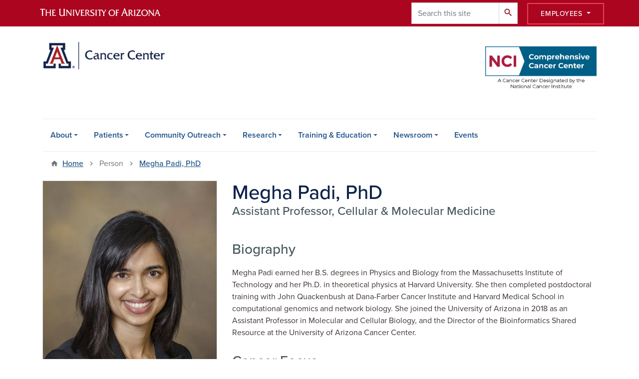

--- FILE ---
content_type: text/html; charset=UTF-8
request_url: https://cancercenter.arizona.edu/person/megha-padi-phd
body_size: 15142
content:
<!DOCTYPE html>
<html lang="en" dir="ltr" prefix="og: https://ogp.me/ns#" class="sticky-footer">
  <head>
    <meta charset="utf-8" />
<link rel="shortlink" href="https://cancercenter.arizona.edu/" />
<meta property="og:site_name" content="Cancer Center" />
<meta property="og:type" content="profile" />
<meta property="og:url" content="https://cancercenter.arizona.edu/person/megha-padi-phd" />
<meta property="og:title" content="Megha Padi, PhD" />
<meta property="og:image" content="https://cancercenter.arizona.edu/sites/default/files/2023-09/Padi-Megha-11.jpg" />
<meta property="profile:first_name" content="Megha" />
<meta property="profile:last_name" content="Padi" />
<meta name="twitter:card" content="summary" />
<meta name="Generator" content="Arizona Quickstart (https://quickstart.arizona.edu)" />
<meta name="MobileOptimized" content="width" />
<meta name="HandheldFriendly" content="true" />
<meta name="viewport" content="width=device-width, initial-scale=1, shrink-to-fit=no" />
<script type="application/ld+json">{
    "@context": "https://schema.org",
    "@graph": [
        {
            "@type": "CollegeOrUniversity",
            "parentOrganization": {
                "@type": "EducationalOrganization",
                "@id": "https://www.arizona.edu/",
                "name": "University of Arizona",
                "url": "https://www.arizona.edu/",
                "sameAs": [
                    "https://www.facebook.com/uarizona",
                    "https://x.com/uarizona",
                    "https://www.instagram.com/uarizona",
                    "https://linkedin.com/edu/university-of-arizona-17783",
                    "https://www.youtube.com/universityofarizona",
                    "https://en.wikipedia.org/wiki/University_of_Arizona"
                ],
                "address": {
                    "@type": "PostalAddress",
                    "streetAddress": "1401 E University Blvd",
                    "addressLocality": "Tucson",
                    "addressRegion": "AZ",
                    "postalCode": "85721",
                    "addressCountry": "US"
                }
            },
            "name": "University of Arizona Cancer Center",
            "url": "https://cancercenter.arizona.edu/"
        }
    ]
}</script>
<meta http-equiv="x-ua-compatible" content="ie=edge" />
<link rel="icon" href="/profiles/custom/az_quickstart/themes/custom/az_barrio/favicon.ico" type="image/vnd.microsoft.icon" />

    <title>Megha Padi, PhD | Cancer Center</title>
    <link rel="stylesheet" media="all" href="/sites/default/files/css/css_48fkA2S_OcLND_hkkKE59o2DIdDFMvBeiWaugxWXjsQ.css?delta=0&amp;language=en&amp;theme=az_barrio&amp;include=[base64]" />
<link rel="stylesheet" media="all" href="/sites/default/files/css/css_JvZuoIM0Mv--NPuercOODfnGc1fxNthzSC3V1fV7XLA.css?delta=1&amp;language=en&amp;theme=az_barrio&amp;include=[base64]" />
<link rel="stylesheet" media="all" href="https://use.typekit.net/emv3zbo.css" />
<link rel="stylesheet" media="all" href="https://fonts.googleapis.com/css?family=Material+Icons+Sharp#.css" />
<link rel="stylesheet" media="all" href="https://cdn.digital.arizona.edu/lib/az-icons/1.0.4/az-icons-styles.min.css" />
<link rel="stylesheet" media="all" href="https://cdn.digital.arizona.edu/lib/arizona-bootstrap/2.0.27/css/arizona-bootstrap.min.css" />
<link rel="stylesheet" media="all" href="/sites/default/files/css/css_lIU0A-8DwNM_KSvaTtoM7lmDuNoKgOpM_MV0DmaeZrY.css?delta=6&amp;language=en&amp;theme=az_barrio&amp;include=[base64]" />
<link rel="stylesheet" media="print" href="/sites/default/files/css/css_Cq8rpzS7ectm-lsxVs7XVU6NpJXdxAEMBCLjStd5ZhI.css?delta=7&amp;language=en&amp;theme=az_barrio&amp;include=[base64]" />

    <script type="application/json" data-drupal-selector="drupal-settings-json">{"path":{"baseUrl":"\/","pathPrefix":"","currentPath":"node\/10411","currentPathIsAdmin":false,"isFront":false,"currentLanguage":"en"},"pluralDelimiter":"\u0003","suppressDeprecationErrors":true,"ajaxPageState":{"libraries":"[base64]","theme":"az_barrio","theme_token":null},"ajaxTrustedUrl":{"\/search\/node":true},"gtag":{"tagId":"","consentMode":false,"otherIds":[],"events":[],"additionalConfigInfo":[]},"gtm":{"tagId":null,"settings":{"data_layer":"dataLayer","include_environment":false},"tagIds":["GTM-ML2BZB","GTM-PGR3Z8G"]},"data":{"extlink":{"extTarget":true,"extTargetAppendNewWindowLabel":"(opens in a new window)","extTargetNoOverride":true,"extNofollow":false,"extTitleNoOverride":false,"extNoreferrer":false,"extFollowNoOverride":false,"extClass":"0","extLabel":"(link is external)","extImgClass":false,"extSubdomains":false,"extExclude":"^(?!(https?:\\\/\\\/)(arizona.box.com|docs.google.com|dropbox.com|www.dropbox.com|emailarizona-my.sharepoint.com|events.trellis.arizona.edu)).*","extInclude":"\/sites\/.+\/files\/.+\\.pdf","extCssExclude":"","extCssInclude":"","extCssExplicit":"","extAlert":false,"extAlertText":"This link will take you to an external web site. We are not responsible for their content.","extHideIcons":false,"mailtoClass":"0","telClass":"","mailtoLabel":"(link sends email)","telLabel":"(link is a phone number)","extUseFontAwesome":false,"extIconPlacement":"append","extPreventOrphan":false,"extFaLinkClasses":"fa fa-external-link","extFaMailtoClasses":"fa fa-envelope-o","extAdditionalLinkClasses":"","extAdditionalMailtoClasses":"","extAdditionalTelClasses":"","extFaTelClasses":"fa fa-phone","whitelistedDomains":[],"extExcludeNoreferrer":""}},"field_group":{"html_element":{"mode":"az_natural_size","context":"view","settings":{"classes":"","show_empty_fields":false,"id":"","element":"figure","show_label":false,"label_element":"h3","label_element_classes":"","attributes":"","effect":"none","speed":"fast","label_as_html":false}},"tabs":{"mode":"default","context":"view","settings":{"classes":"az-horizontal-tabs","show_empty_fields":false,"id":"","label_as_html":false,"direction":"horizontal","width_breakpoint":640}},"link":{"mode":"az_badge","context":"view","settings":{"classes":"badge badge-light badge-link","show_empty_fields":false,"id":"","target":"entity","custom_uri":"","target_attribute":"default"}}},"widthBreakpoint":640,"views":{"ajax_path":"\/views\/ajax","ajaxViews":{"views_dom_id:114180f75dfd155918b64f314bb222d9868511b7209037f1c80bc8d12e4b6c13":{"view_name":"az_publications","view_display_id":"az_author_person","view_args":"all\/all\/10411","view_path":"\/node\/10411","view_base_path":null,"view_dom_id":"114180f75dfd155918b64f314bb222d9868511b7209037f1c80bc8d12e4b6c13","pager_element":0}}},"user":{"uid":0,"permissionsHash":"6e9d93b2f0da6c2a2f33c930c1bcbf8309b53c95a316e052e55f070358362e48"}}</script>
<script src="/sites/default/files/js/js_ZMMi6kEYafos-5KutM09ZRaSLKX_jPcqUhv47FlHySk.js?scope=header&amp;delta=0&amp;language=en&amp;theme=az_barrio&amp;include=[base64]"></script>
<script src="/modules/contrib/google_tag/js/gtag.js?t8lug0"></script>
<script src="/modules/contrib/google_tag/js/gtm.js?t8lug0"></script>

  </head>
  <body class="layout-no-sidebars page-node-10411 path-node node--type-az-person">
    <a href="#content" class="visually-hidden focusable skip-link">
      Skip to main content
    </a>
    <noscript><iframe src="https://www.googletagmanager.com/ns.html?id=GTM-ML2BZB"
                  height="0" width="0" style="display:none;visibility:hidden"></iframe></noscript>
<noscript><iframe src="https://www.googletagmanager.com/ns.html?id=GTM-PGR3Z8G"
                  height="0" width="0" style="display:none;visibility:hidden"></iframe></noscript>

      <div class="dialog-off-canvas-main-canvas" data-off-canvas-main-canvas>
    
<div id="page-wrapper">
  <div id="page">
    <header id="header" class="header" role="banner" aria-label="Site header">
                <header class="bg-red arizona-header" id="header_arizona" role="banner">
          <div class="container">
            <div class="row">
                            <a class="arizona-logo" href="https://www.arizona.edu" title="The University of Arizona homepage">
                <img class="arizona-line-logo" alt="The University of Arizona Wordmark Line Logo White" src="https://cdn.digital.arizona.edu/logos/v1.0.0/ua_wordmark_line_logo_white_rgb.min.svg" fetchpriority="high" />
              </a>
                                              <section class="ml-auto d-none d-lg-block d-xl-block region region-header-ua-utilities">
    <div class="search-block-form d-inline-block az-search-block block block-search block-search-form-block" data-drupal-selector="search-block-form" id="block-az-barrio-search" role="search">
  
    
          <div class="content">
      <form action="/search/node" method="get" id="search-block-form" accept-charset="UTF-8" class="search-form search-block-form">
  <div class="input-group">
      <label for="edit-keys" class="sr-only">Search</label>
<input title="Enter the terms you wish to search for." data-drupal-selector="edit-keys" type="search" id="edit-keys" name="keys" value="" size="15" maxlength="128" class="form-search form-control" placeholder="Search this site" aria-label="Search this site" />



<div data-drupal-selector="edit-actions" class="form-actions js-form-wrapper input-group-append" id="edit-actions"><button data-drupal-selector="edit-submit" type="submit" id="edit-submit" value="Search" class="button js-form-submit form-submit btn"><span class="material-icons-sharp">search</span></button>

</div>


  </div>
</form>


    </div>
  
</div>
<div id="block-ctaemployeesuaheaderutilities" class="d-inline-block block block-block-content block-block-contentf756f917-927f-4a0b-860d-68fc80872efa">
  
    
      <div class="content">
      
      <div class="field field--name-field-az-main-content field--type-entity-reference-revisions field--label-hidden field__items">
              <div class="field__item">  <div class="mb-0 paragraph paragraph--type--az-text paragraph--view-mode--default">
          
            <div class="clearfix text-formatted field field--name-field-az-text-area field--type-text-long field--label-hidden field__item"><style>
button.resources-menu {
  height: 43px;
  margin-top: 5px;
  padding: 5px 25px;
}

button.resources-menu:hover,
button.resources-menu:active,
button.resources-menu:focus {
  color: white;
  background-color: #8B0015;
  border-color: #8B0015 !important;
}
</style>
<div class="dropdown">
    <button class="btn btn-block btn-outline-white btn-sm dropdown-toggle resources-menu border-bloom" type="button" id="dropdownResourcesMenu" data-toggle="dropdown" aria-expanded="false">
        Employees
    </button>
    <div class="dropdown-menu" aria-labelledby="dropdownResourcesMenu">
      <a class="dropdown-item" href="/calendar">Calendar</a>
      <a class="dropdown-item" href="https://emailarizona.sharepoint.com/sites/UACCCommunications">Communications Services</a>
      <a class="dropdown-item" href="https://emailarizona.sharepoint.com/sites/UACCStaff-Researchers-StudentsCommunityBoard">Community Board</a>
      <a class="dropdown-item" href="https://emailarizona.sharepoint.com/sites/UACCFacilities?env=Embedded">Employee Resources</a>
      <a class="dropdown-item" href="/researchers/ccsg-supported-shared-resources">Shared Resources</a>
    </div>
  </div>



</div>
      
      </div>
</div>
          </div>
  
    </div>
  </div>

  </section>

                          </div> <!-- /.row -->
          </div> <!-- /.container -->
                    <div class="redbar-buttons d-lg-none d-flex">
            <button data-toggle="offcanvas" type="button" data-target="#navbar-top" aria-controls="navbar-top" class="btn btn-redbar" id="jsAzSearch">
              <span aria-hidden="true" class="icon material-icons-sharp"> search </span>
              <span class="icon-text"> search </span>
            </button>
            <button data-toggle="offcanvas" type="button" data-target="#navbar-top" aria-controls="navbar-top" class="btn btn-redbar">
              <span aria-hidden="true" class="icon material-icons-sharp"> menu </span>
              <span class="icon-text"> menu </span>
            </button>
          </div>
                  </header>
        <div class="header page-row" id="header_site" role="banner">
          <div class="container">
            <div class="row">
              <div class="col-12 col-sm-6 col-lg-4">
                  <section class="region region-branding">
    <div id="block-az-barrio-branding" class="mb-0 pb-0 clearfix block block-system block-system-branding-block">
  
    
        <a href="/" title="Cancer Center | Home" class="qs-site-logo d-block" rel="home"><img class="img-fluid" fetchpriority="high" src="/sites/default/files/Cancer%20Center_2x_0_0.png" alt="Cancer Center | Home" />
</a>
    </div>

  </section>

              </div>
              <div class="col-12 col-sm-6 col-lg-8">
                <div class="row">
                    <section class="col-md region region-header">
    <div id="block-az-barrio-ncilogo" class="block block-block-content block-block-content661d467f-600d-4835-978a-0868cadd195d">
  
    
      <div class="content">
      
      <div class="field field--name-field-az-main-content field--type-entity-reference-revisions field--label-hidden field__items">
              <div class="field__item">  <div class="mb-0 paragraph paragraph--type--az-text paragraph--view-mode--default">
          
            <div class="clearfix text-formatted field field--name-field-az-text-area field--type-text-long field--label-hidden field__item"><div class="pt-0 mt-0 d-block d-md-none"><div>
  
  
<figure style="max-width: 220px;">
    
  <div class="field field--name-field-media-az-image field--type-image field--label-visually_hidden">
    <div class="field__label visually-hidden">Image</div>
              <div class="field__item">  <img loading="lazy" class="img-fluid image-style-az-very-small" src="/sites/default/files/styles/az_very_small/public/2025-07/h_Pantone_COLOR_Badge_180x72.jpg.webp?itok=-1Kor5Kc" width="220" height="88" alt="NCI Logo Large">


</div>
          </div>

  </figure>
</div>
</div><div class="bs_grid ck-widget"><div class="row ck-widget" data-row-none="none" data-row-sm="8_4" data-row-md="none" data-row-lg="none" data-row-xl="none" data-row-xxl><div class="col-sm-8"><p>&nbsp;</p></div><div class="col-sm-4 d-none d-lg-block"><p>&nbsp;</p><div>
  
  
<div class="d-flex">
    
<figure>
    
            <div class="field field--name-field-media-az-image field--type-image field--label-hidden field__item">  <img loading="lazy" class="img-fluid image-style-az-natural" src="/sites/default/files/styles/az_natural/public/2025-07/h_Pantone_COLOR_Badge_180x72.jpg.webp?itok=_AUF-qE2" width="1250" height="500" alt="NCI Logo Large">


</div>
      
  </figure>
  </div>
</div>
<p>&nbsp;</p></div></div></div></div>
      
      </div>
</div>
          </div>
  
    </div>
  </div>

  </section>

                </div>
                              </div>
            </div> <!-- /.row -->
          </div> <!-- /.container -->

          <div class="container">
            <div class="row">
                            <div class="col-lg">
                <nav id="navbar-top" class="navbar-offcanvas has-navigation-region has-off-canvas-region">
                  <div class="navbar-offcanvas-header">
                    <div class="bg-chili d-flex justify-content-between align-items-center">
                      <a href="/" class="btn btn-redbar">
                        <span aria-hidden="true" class="icon material-icons-sharp"> home </span>
                        <span class="icon-text"> home </span>
                      </a>
                      <button data-toggle="offcanvas" type="button" data-target="#navbar-top" aria-controls="navbar-top" class="btn btn-redbar">
                        <span aria-hidden="true" class="icon material-icons-sharp"> close </span>
                        <span class="icon-text"> close </span>
                      </button>
                    </div>
                                            <section class="region region-navigation-offcanvas">
    <div class="search-block-form bg-white navbar-offcanvas-search" data-drupal-selector="search-block-form-2" id="block-az-barrio-offcanvas-searchform" role="search">
  
    
      <form action="/search/node" method="get" id="search-block-form--2" accept-charset="UTF-8" class="search-form search-block-form">
  <div class="input-group">
      <label for="edit-keys--2" class="sr-only">Search</label>
<input title="Enter the terms you wish to search for." data-drupal-selector="edit-keys" type="search" id="edit-keys--2" name="keys" value="" size="15" maxlength="128" class="form-search form-control" placeholder="Search this site" aria-label="Search this site" />



<div data-drupal-selector="edit-actions" class="form-actions js-form-wrapper input-group-append" id="edit-actions--2"><button data-drupal-selector="edit-submit" type="submit" id="edit-submit--2" value="Search" class="button js-form-submit form-submit btn"><span class="material-icons-sharp">search</span></button>

</div>


  </div>
</form>


  </div>

  </section>

                                    </div>
                                                        <section class="region region-navigation">
          <nav role="navigation" aria-labelledby="block-az-barrio-main-menu-menu" id="block-az-barrio-main-menu" class="block block-menu navigation menu--main">
                      
    <h2 class="sr-only" id="block-az-barrio-main-menu-menu">Main navigation</h2>
    
  
              
              <ul id="block-az-barrio-main-menu" block="block-az-barrio-main-menu" class="clearfix navbar-nav flex-lg-row">
                          <li class="nav-item menu-item--expanded dropdown nav-item nav-item-parent keep-open">
                            	    <button class="nav-item menu-item--expanded dropdown nav-item nav-item-parent keep-open nav-link dropdown-toggle" data-toggle="dropdown" aria-expanded="false" aria-haspopup="true" data-display="static">About</button>
                                  <div class="dropdown-menu">
                                                  <a href="/overview" class="dropdown-item" data-drupal-link-system-path="node/1862">Overview</a>
                                                                    <a href="/message-director/leadership" class="dropdown-item" data-drupal-link-system-path="node/2326">Leadership</a>
                                                                    <a href="/about-university-arizona-cancer-center/nci-designation" class="dropdown-item" data-drupal-link-system-path="node/1864">NCI Designation</a>
                                                                    <a href="/about/locations" class="dropdown-item" data-drupal-link-system-path="node/2361">Locations</a>
                                                                    <a href="https://cancercenter.arizona.edu/fuel-wonder" class="dropdown-item">Fuel Wonder (Giving)</a>
                                                                    <a href="/about-university-arizona-cancer-center/contact-us" class="dropdown-item" data-drupal-link-system-path="node/1868">Contact Us</a>
                                                                    <a href="/about/cancer-center-administration" class="dropdown-item" data-drupal-link-system-path="node/23256">Cancer Center Administration</a>
                                </div>
      
                          </li>
                                  <li class="nav-item menu-item--expanded dropdown nav-item nav-item-parent keep-open">
                            	    <button class="nav-item menu-item--expanded dropdown nav-item nav-item-parent keep-open nav-link dropdown-toggle" data-toggle="dropdown" aria-expanded="false" aria-haspopup="true" data-display="static">Patients</button>
                                  <div class="dropdown-menu">
                                                  <a href="/patients/request-appointment" class="dropdown-item" data-drupal-link-system-path="node/2351">Request an Appointment</a>
                                                                    <a href="/patients/support-education" class="dropdown-item" data-drupal-link-system-path="node/2363">Support &amp; Education</a>
                                                                    <a href="/patients/find-physician" class="dropdown-item" data-drupal-link-system-path="patients/find-physician">Find a Physician</a>
                                                                    <a href="/patients/holistic-circles-care" class="dropdown-item" data-drupal-link-system-path="node/27237">Holistic Circles of Care</a>
                                                                    <a href="/patients/clinical-trials" class="dropdown-item" data-drupal-link-system-path="node/23468">Find a Clinical Trial</a>
                                                                    <a href="/patients/arizona-clinical-trials-network" class="dropdown-item" data-drupal-link-system-path="node/27115">Arizona Clinical Trials Network</a>
                                                                    <a href="https://cancercenter.arizona.edu/researchers/collaborative-research/cancer-prevention-clinical-trials-network" class="dropdown-item">Cancer Prevention Clinical Trials</a>
                                                                    <a href="/patients/clinical-research-teams" class="dropdown-item" data-drupal-link-system-path="node/2362">Clinical Research Teams</a>
                                                                    <a href="/about/locations" class="dropdown-item" data-drupal-link-system-path="node/2361">Locations</a>
                                </div>
      
                          </li>
                                  <li class="nav-item menu-item--expanded dropdown nav-item nav-item-parent keep-open">
                            	    <button class="nav-item menu-item--expanded dropdown nav-item nav-item-parent keep-open nav-link dropdown-toggle" data-toggle="dropdown" aria-expanded="false" aria-haspopup="true" data-display="static">Community Outreach</button>
                                  <div class="dropdown-menu">
                                                  <a href="/community" class="dropdown-item" data-drupal-link-system-path="node/27065">Community Outreach and Engagement</a>
                                                                    <a href="/community/cab" class="dropdown-item" data-drupal-link-system-path="node/26911">Community Advisory Board</a>
                                                                    <a href="/community-outreach/community-outreach-events" class="dropdown-item" data-drupal-link-system-path="node/27842">Community outreach events</a>
                                                                    <a href="/community/education" class="dropdown-item" data-drupal-link-system-path="node/27068">Screening and Community Resources</a>
                                                                    <a href="/community/data" class="dropdown-item" data-drupal-link-system-path="node/27069">Catchment Area Data</a>
                                                                    <a href="/community-outreach/cancer-resources" class="dropdown-item" data-drupal-link-system-path="node/27234">Cancer Resources</a>
                                </div>
      
                          </li>
                                  <li class="nav-item menu-item--expanded dropdown nav-item nav-item-parent keep-open">
                            	    <button class="nav-item menu-item--expanded dropdown nav-item nav-item-parent keep-open nav-link dropdown-toggle" data-toggle="dropdown" aria-expanded="false" aria-haspopup="true" data-display="static">Research</button>
                                  <div class="dropdown-menu">
                                                  <a href="/researchers/research-programs" class="dropdown-item" data-drupal-link-system-path="node/2342">Research Programs</a>
                                                                    <a href="https://cancercenter.arizona.edu/about/ginny-l-clements-breast-cancer-research-institute" class="dropdown-item">Ginny L. Clements Breast Cancer Institute</a>
                                                                    <a href="/research/skin-cancer-institute" class="dropdown-item" data-drupal-link-system-path="node/27277">Skin Cancer Institute</a>
                                                                    <a href="/researchers/collaborative-research" class="dropdown-item" data-drupal-link-system-path="node/2330">Collaborative Research</a>
                                                                    <a href="/researchers/ccsg-supported-shared-resources" class="dropdown-item" data-drupal-link-system-path="node/2346">Shared Resources</a>
                                                                    <a href="/research/clinical-research" class="dropdown-item" data-drupal-link-system-path="node/2352">Clinical Research</a>
                                                                    <a href="/research/members" class="dropdown-item" data-drupal-link-system-path="research/members">Members</a>
                                                                    <a href="/research/membership-guidelines" class="dropdown-item" data-drupal-link-system-path="node/1471">Membership</a>
                                                                    <a href="/research/funding-opportunities" class="dropdown-item" data-drupal-link-system-path="node/2336">Funding Opportunities</a>
                                                                    <a href="/research/clinical-research-team-meetings-and-tumor-boards" class="dropdown-item" data-drupal-link-system-path="node/27844">Clinical research team meetings and tumor boards</a>
                                </div>
      
                          </li>
                                  <li class="nav-item menu-item--expanded dropdown nav-item nav-item-parent keep-open">
                            	    <button class="nav-item menu-item--expanded dropdown nav-item nav-item-parent keep-open nav-link dropdown-toggle" data-toggle="dropdown" aria-expanded="false" aria-haspopup="true" data-display="static">Training &amp; Education</button>
                                  <div class="dropdown-menu">
                                                  <a href="/training-education" class="dropdown-item" data-drupal-link-system-path="node/2327">Training &amp; Education</a>
                                                                    <a href="/training-education/faculty-physicians" class="dropdown-item" data-drupal-link-system-path="node/1858">Faculty &amp; Physicians</a>
                                                                    <a href="/training-education/postdocs-fellows" class="dropdown-item" data-drupal-link-system-path="node/1856">Postdocs &amp; Fellows</a>
                                                                    <a href="/training-education/graduate-students" class="dropdown-item" data-drupal-link-system-path="node/1863">Graduate Students</a>
                                                                    <a href="/training-education/medical-students" class="dropdown-item" data-drupal-link-system-path="node/1859">Medical Students</a>
                                                                    <a href="/training-education/post-baccalaureate-scholars" class="dropdown-item" data-drupal-link-system-path="node/7456">Post-Baccalaureate Scholars</a>
                                                                    <a href="/training-education/undergraduate-students" class="dropdown-item" data-drupal-link-system-path="node/1861">Undergraduate Students</a>
                                                                    <a href="/training-education/high-school-students-teachers" class="dropdown-item" data-drupal-link-system-path="node/1860">High School Students &amp; Teachers</a>
                                                                    <a href="/training-education/symposiums-seminars-and-grand-rounds" class="dropdown-item" data-drupal-link-system-path="node/27843">Symposiums, seminars and grand rounds</a>
                                </div>
      
                          </li>
                                  <li class="nav-item menu-item--expanded dropdown nav-item nav-item-parent keep-open">
                            	    <button class="nav-item menu-item--expanded dropdown nav-item nav-item-parent keep-open nav-link dropdown-toggle" data-toggle="dropdown" aria-expanded="false" aria-haspopup="true" data-display="static">Newsroom</button>
                                  <div class="dropdown-menu">
                                                  <a href="/news-information/news-archive" class="dropdown-item" data-drupal-link-system-path="node/23471">All News</a>
                                                                    <a href="/news/news" class="dropdown-item" data-drupal-link-system-path="node/27076">In the news</a>
                                                                    <a href="/watch-stories" class="dropdown-item" data-drupal-link-system-path="node/7448">Video Stories</a>
                                </div>
      
                          </li>
                                  <li class="nav-item">
                                        <a href="https://cancercenter.arizona.edu/events/events" class="nav-link">Events</a>
                          </li>
                      </ul>
      


      </nav>

  </section>

                                                </nav>
              </div>
                          </div>
                          <div class="row">
                  <section class="col-md region region-help">
    

  </section>

              </div>
                      </div>
        </div>
    </header>

    <div id="main-wrapper" class="layout-main-wrapper clearfix">
        <div id="main">
                              <div class="container">
                                    <div class="row">
                <section class="col-md region region-breadcrumb">
    <div id="block-az-barrio-breadcrumbs" class="block block-system block-system-breadcrumb-block">
  
    
      <div class="content">
      
  <nav role="navigation" aria-label="breadcrumb">
    <ol class="breadcrumb">
                  <li class="breadcrumb-item breadcrumb-item-home">
          <a href="/">Home</a>
        </li>
                        <li class="breadcrumb-item active" aria-current="page">
          Person
        </li>
                        <li class="breadcrumb-item">
          <a href="/person/megha-padi-phd">Megha Padi, PhD</a>
        </li>
              </ol>
  </nav>

    </div>
  </div>

  </section>

            </div>
                                  </div>
                    <div class="container">
            <div class="row row-offcanvas row-offcanvas-left clearfix">
              <main class="main-content col" id="content" role="main">
                  <section class="region region-content">
    <div id="block-az-barrio-content" class="block block-system block-system-main-block">
  
    
      <div class="content">
      

<article class="node node--type-az-person node--view-mode-full clearfix">
  <header>
    
        
      </header>
  <div class="node__content clearfix">
    
<div  class="row d-md-block clearfix mb-5">
    
<div  class="col-12 col-md-8 float-md-right">
    <h1  class="node__title text-blue mt-md-0 mb-0">
<span class="field field--name-title field--type-string field--label-hidden">Megha Padi, PhD</span></h1>

<div  class="h4 d-block mt-0">
    
      <div class="field field--name-field-az-titles field--type-string field--label-hidden field__items">
              <div class="field__item">Assistant Professor, Cellular &amp; Molecular Medicine</div>
          </div>
  
  </div>
  </div>
<div  class="col-12 col-md-4 float-md-left">
    
<div  class="card mb-4 mb-md-0">
    
            <div class="field field--name-field-az-media-image field--type-entity-reference field--label-hidden field__item">  <img loading="lazy" class="img-fluid image-style-az-medium" src="/sites/default/files/styles/az_medium/public/2023-09/Padi-Megha-11.jpg.webp?itok=vO_EVEkq" width="760" height="1013" />


</div>
      
<div  class="card-body">
    
      <div class="field field--name-field-az-phones field--type-telephone field--label-hidden field__items">
              <div class="field__item"><a href="tel:520-626-8003">520-626-8003</a></div>
          </div>
  <div class="field field--name-field-az-email field--type-email field--label-hidden text-truncate d-block"><a href="mailto:mpadi@arizona.edu">mpadi@arizona.edu</a></div>

<div >
  <h2 class="h5">Links</h2>
    
            <div class="field field--name-field-link-to-departmental-profi field--type-link field--label-hidden field__item"><a href="https://mcb.arizona.edu/profile/megha-padi">Department Profile</a></div>
      
            <div class="field field--name-field-ncbi-bibliography-link field--type-link field--label-hidden field__item"><a href="https://www.ncbi.nlm.nih.gov/myncbi/1zYqctZ7QjW55/bibliography/public/" target="_blank">NCBI Bibliography</a></div>
      
            <div class="field field--name-field-az-links field--type-link field--label-hidden field__item"><a href="http://padilab.mcb.arizona.edu">Lab Link</a></div>
      
  </div>
  </div>
  </div>
  </div>
<div  class="col-12 col-md-8 float-md-right">
    
            <div class="clearfix text-formatted field field--name-field-az-body field--type-text-long field--label-hidden field__item"><h3>Biography</h3>

<p>Megha Padi earned her B.S. degrees in Physics and Biology from the Massachusetts Institute of Technology and her Ph.D. in theoretical physics at Harvard University. She then completed postdoctoral training with John Quackenbush at Dana-Farber Cancer Institute and Harvard Medical School in computational genomics and network biology. She joined the University of Arizona in 2018 as an Assistant Professor in Molecular and Cellular Biology, and the Director of the Bioinformatics Shared Resource at the University of Arizona Cancer Center.</p>

<h3>Cancer Focus</h3>

<div class="field-cancer-focus">
<p>My group develops computational approaches for integrating genomic “Big Data” in order to characterize how cellular networks are altered in cancer. Ultimately, we want to unite network science with genomics and build mechanistic models that can explain the heterogeneity in disease progression and drug response. Currently, our research focuses on (i) understanding the way Merkel cell polyomavirus rewires host regulatory networks to induce skin cancer, and (ii) creating context-specific models of drug response in cancer cell lines.&nbsp;</p>
</div></div>
      
  <div class="field field--name-field-research-program-role field--type-entity-reference field--label-above">
    <div class="field__label h3">Research Program Role</div>
          <div class='field__items'>
              <div class="field__item">Cancer Biology Program</div>
              </div>
      </div>

      <div class="field field--name-field-az-person-category field--type-entity-reference field--label-hidden d-inline az-person-categories-list field__items">
              <div class="field__item d-inline-block az-person-category-item"><div id="taxonomy-term-189" class="taxonomy-term vocabulary-az-person-categories">
  
    
  <div class="content">
    <a href="/person-categories/cancer-center-member" class="field-group-link badge badge-light badge-link" hreflang="en"><div>
            <div class="field field--name-name field--type-string field--label-hidden field__item"> Cancer Center Member</div>
      </div>
</a>
  </div>
</div>
</div>
              <div class="field__item d-inline-block az-person-category-item"><div id="taxonomy-term-181" class="taxonomy-term vocabulary-az-person-categories">
  
    
  <div class="content">
    <a href="/person-categories/faculty" class="field-group-link badge badge-light badge-link" hreflang="en"><div>
            <div class="field field--name-name field--type-string field--label-hidden field__item"> Faculty</div>
      </div>
</a>
  </div>
</div>
</div>
          </div>
  
      <div class="field field--name-field-az-person-category-sec field--type-entity-reference field--label-hidden d-inline az-person-categories-list field__items">
              <div class="field__item d-inline-block az-person-category-item"><div id="taxonomy-term-137" class="taxonomy-term vocabulary-az-person-categories-secondary">
  
    
  <div class="content">
    <a href="/person-categories-secondary/tucson" class="field-group-link badge badge-light badge-link" hreflang="en"><div>
            <div class="field field--name-name field--type-string field--label-hidden field__item">Tucson</div>
      </div>
</a>
  </div>
</div>
</div>
          </div>
  
  </div>
  </div><div class="az-horizontal-tabs field-group-tabs-wrapper">
                                                </div><h1  class="node__title d-md-none text-blue mb-0">
<div class="field field--name-field-display-name field--type-string field--label-above"><div class="field__label h3">Display Name</div><div class="field__item">Megha Padi, PhD</div></div></h1>

  </div>
</article>

    </div>
  </div>
<div class="views-element-container block block-views block-views-blockaz-publications-az-author-person" id="block-views-block-az-publications-az-author-person">
  <div class="row d-md-block clearfix mb-5">
    <div class="col-12 col-md-8 float-md-right">
      
              <h2>Publications</h2>
            
              <div class="content">
          <div><div class="view view-az-publications view-id-az_publications view-display-id-az_author_person js-view-dom-id-114180f75dfd155918b64f314bb222d9868511b7209037f1c80bc8d12e4b6c13">
  
    
      
      <div class="view-content">
          <div class="views-row">
    

<article class="node node--type-az-publication node--view-mode-az-publication-reference clearfix">
  <header>
    
        
      </header>
  <div class="node__content clearfix">
    <div class="csl-bib-body">
  <div class="csl-entry">Escoto A, Hecksel R, Parkinson C, Crane S, Atwell B, King S, Ortiz Chavez D, Jannuzi A, Sands B, Bitler BG, et al. 2024. <a href=http://dx.doi.org/10.1038/s41388-024-03211-0>Nuclear EGFR in breast cancer suppresses NK cell recruitment and cytotoxicity</a>. Oncogene. 44(5):288–295. <a href="https://doi.org/10.1038/s41388-024-03211-0">doi:10.1038/s41388-024-03211-0</a>.</div>
</div>
  </div>
</article>

  </div>
    <div class="views-row">
    

<article class="node node--type-az-publication node--view-mode-az-publication-reference clearfix">
  <header>
    
        
      </header>
  <div class="node__content clearfix">
    <div class="csl-bib-body">
  <div class="csl-entry">Ryniawec JM, Coope MR, Loertscher E, Bageerathan V, de Oliveira Pessoa D, Warfel NA, <a href=/person/anne-e-cress-phd>Cress AE</a>, <a href=/person/megha-padi-phd>Padi M</a>, Rogers GC. 2022. <a href=http://dx.doi.org/10.3390/diagnostics12030676>GLUT3/SLC2A3 Is an Endogenous Marker of Hypoxia in Prostate Cancer Cell Lines and Patient-Derived Xenograft Tumors</a>. Diagnostics. 12(3):676. <a href="https://doi.org/10.3390/diagnostics12030676">doi:10.3390/diagnostics12030676</a>.</div>
</div>
  </div>
</article>

  </div>
    <div class="views-row">
    

<article class="node node--type-az-publication node--view-mode-az-publication-reference clearfix">
  <header>
    
        
      </header>
  <div class="node__content clearfix">
    <div class="csl-bib-body">
  <div class="csl-entry">Grant A, Xicola RM, Nguyen V, Lim J, Thorne C, Salhia B, Llor X, <a href=/person/nathan-ellis-phd>Ellis N</a>, <a href=/person/megha-padi-phd>Padi M</a>. 2021. <a href=http://dx.doi.org/10.1038/s41598-021-02806-x>Molecular drivers of tumor progression in microsatellite stable APC mutation-negative colorectal cancers</a>. Scientific Reports. 11(1). <a href="https://doi.org/10.1038/s41598-021-02806-x">doi:10.1038/s41598-021-02806-x</a>.</div>
</div>
  </div>
</article>

  </div>
    <div class="views-row">
    

<article class="node node--type-az-publication node--view-mode-az-publication-reference clearfix">
  <header>
    
        
      </header>
  <div class="node__content clearfix">
    <div class="csl-bib-body">
  <div class="csl-entry">Meeks L, de Oliveira Pessoa D, Martinez JA, <a href=/person/kirsten-h-limesand-phd>Limesand KH</a>, <a href=/person/megha-padi-phd>Padi M</a>. 2021. <a href=http://dx.doi.org/10.1152/physiolgenomics.00127.2020>Integration of metabolomics and transcriptomics reveals convergent pathways driving radiation-induced salivary gland dysfunction</a>. Physiological Genomics. 53(3):85–98. <a href="https://doi.org/10.1152/physiolgenomics.00127.2020">doi:10.1152/physiolgenomics.00127.2020</a>.</div>
</div>
  </div>
</article>

  </div>
    <div class="views-row">
    

<article class="node node--type-az-publication node--view-mode-az-publication-reference clearfix">
  <header>
    
        
      </header>
  <div class="node__content clearfix">
    <div class="csl-bib-body">
  <div class="csl-entry">Lim JT, Singh N, Leuvano LA, Calvert VS, Petricoin EF, Teachey DT, Lock RB, <a href=/person/megha-padi-phd>Padi M</a>, Kraft AS, Padi SKR. 2020. <a href=/biblio/pim-kinase-inhibitors-block-growth-primary-t-cell-acute-lymphoblastic-leukemia-resistance>PIM Kinase Inhibitors Block the Growth of Primary T-cell Acute Lymphoblastic Leukemia: Resistance Pathways Identified by Network Modeling Analysis.</a> Mol Cancer Ther. 19:1809–1821. <a href="https://doi.org/10.1158/1535-7163.MCT-20-0160">doi:10.1158/1535-7163.MCT-20-0160</a>.</div>
</div>
  </div>
</article>

  </div>
    <div class="views-row">
    

<article class="node node--type-az-publication node--view-mode-az-publication-reference clearfix">
  <header>
    
        
      </header>
  <div class="node__content clearfix">
    <div class="csl-bib-body">
  <div class="csl-entry"><a href=/person/peter-lance-md-0>Lance P</a>, Pearson T, Caporaso JG, <a href=/person/monica-yellowhair-phd>Yellowhair M</a>, Bokulich NA, <a href=/person/megha-padi-phd>Padi M</a>, Roe DJ, Wertheim BC, Linhart M, Martinez JA, et al. 2019 Jan. <a href=/biblio/effects-ursodeoxycholic-acid-gut-microbiome-and-colorectal-adenoma-development>Effects of ursodeoxycholic acid on the gut microbiome and colorectal adenoma development.</a> Cancer Med. <a href="https://doi.org/10.1002/cam4.1965">doi:10.1002/cam4.1965</a>.</div>
</div>
  </div>
</article>

  </div>
    <div class="views-row">
    

<article class="node node--type-az-publication node--view-mode-az-publication-reference clearfix">
  <header>
    
        
      </header>
  <div class="node__content clearfix">
    <div class="csl-bib-body">
  <div class="csl-entry"><a href=/person/megha-padi-phd>Padi M</a>, Quackenbush J. 2018. <a href=/biblio/detecting-phenotype-driven-transitions-regulatory-network-structure>Detecting phenotype-driven transitions in regulatory network structure.</a> NPJ Syst Biol Appl. 4:16. <a href="https://doi.org/10.1038/s41540-018-0052-5">doi:10.1038/s41540-018-0052-5</a>.</div>
</div>
  </div>
</article>

  </div>
    <div class="views-row">
    

<article class="node node--type-az-publication node--view-mode-az-publication-reference clearfix">
  <header>
    
        
      </header>
  <div class="node__content clearfix">
    <div class="csl-bib-body">
  <div class="csl-entry">Berrios C, <a href=/person/megha-padi-phd>Padi M</a>, Keibler MA, Park DE, Molla V, Cheng J, Lee SM, Stephanopoulos G, Quackenbush J, DeCaprio JA. 2016. <a href=/biblio/merkel-cell-polyomavirus-small-t-antigen-promotes-pro-glycolytic-metabolic-perturbations>Merkel Cell Polyomavirus Small T Antigen Promotes Pro-Glycolytic Metabolic Perturbations Required for Transformation.</a> PLoS Pathog. 12:e1006020. <a href="https://doi.org/10.1371/journal.ppat.1006020">doi:10.1371/journal.ppat.1006020</a>.</div>
</div>
  </div>
</article>

  </div>
    <div class="views-row">
    

<article class="node node--type-az-publication node--view-mode-az-publication-reference clearfix">
  <header>
    
        
      </header>
  <div class="node__content clearfix">
    <div class="csl-bib-body">
  <div class="csl-entry"><a href=/person/megha-padi-phd>Padi M</a>, Quackenbush J. 2015. <a href=/biblio/integrating-transcriptional-and-protein-interaction-networks-prioritize-condition-specific>Integrating transcriptional and protein interaction networks to prioritize condition-specific master regulators.</a> BMC Syst Biol. 9:80. <a href="https://doi.org/10.1186/s12918-015-0228-1">doi:10.1186/s12918-015-0228-1</a>.</div>
</div>
  </div>
</article>

  </div>
    <div class="views-row">
    

<article class="node node--type-az-publication node--view-mode-az-publication-reference clearfix">
  <header>
    
        
      </header>
  <div class="node__content clearfix">
    <div class="csl-bib-body">
  <div class="csl-entry">Rozenblatt-Rosen O, Deo RC, <a href=/person/megha-padi-phd>Padi M</a>, Adelmant G, Calderwood MA, Rolland T, Grace M, Dricot A, Askenazi M, Tavares M, et al. 2012. <a href=/biblio/interpreting-cancer-genomes-using-systematic-host-network-perturbations-tumour-virus>Interpreting cancer genomes using systematic host network perturbations by tumour virus proteins.</a> Nature. 487:491–5. <a href="https://doi.org/10.1038/nature11288">doi:10.1038/nature11288</a>.</div>
</div>
  </div>
</article>

  </div>

    </div>
  
      
          </div>
</div>

        </div>
          </div>
  </div>
</div>

  </section>

              </main>
                                                                    </div>
          </div>
          
                                                </div>
    </div>

    <footer class="site-footer">
                <div class="bg-warm-gray py-5" role="contentinfo">
                    <section>
            <div class="container">
              <div class="row">
                                  <div class="col-12 col-sm-5 col-md-4 col-lg-4 text-center-xs text-left-not-xs">
                    <div class="row bottom-buffer-30">
                      <div class="col">
                        <a href="/" title="Cancer Center | Home" rel="home" class="qs-site-logo d-block mt-0"><img class="img-fluid" src="/sites/default/files/Cancer%20Center_2x_0.png" alt="Cancer Center | Home" />
</a>
                      </div>
                    </div>
                  </div>
                                                  <!-- Force next columns to break to new line at md breakpoint and up -->
                  <div class="w-100 d-block d-sm-none"></div>
                    <section class="col-12 col-sm-7 col-md-8 col-lg-8 region region-footer">
          <nav role="navigation" aria-labelledby="block-az-barrio-footer-menu-main-menu" id="block-az-barrio-footer-menu-main" class="block block-menu navigation menu--az-footer-main">
                      
    <h2 class="h6 mt-md-3 text-uppercase sr-only" id="block-az-barrio-footer-menu-main-menu">Footer - Main</h2>
    
  
              
              <ul class="nav-utility d-flex justify-content-center justify-content-sm-end clearfix nav">
                    <li class="nav-item">
                <a href="https://talent.arizona.edu/" class="bg-transparent nav-link nav-link-https--talentarizonaedu-">Employment</a>
              </li>
                <li class="nav-item">
                <a href="https://cirt.arizona.edu" class="bg-transparent nav-link nav-link-https--cirtarizonaedu">Emergency Information</a>
              </li>
                <li class="nav-item">
                <a href="https://www.arizona.edu/nondiscrimination" class="bg-transparent nav-link nav-link-https--wwwarizonaedu-nondiscrimination">Nondiscrimination</a>
              </li>
                <li class="nav-item">
                <a href="https://safety.arizona.edu" class="bg-transparent nav-link nav-link-https--safetyarizonaedu">Campus Safety</a>
              </li>
                <li class="nav-item">
                <a href="https://www.arizona.edu/copyright" class="bg-transparent nav-link nav-link-https--wwwarizonaedu-copyright">Copyright</a>
              </li>
                <li class="nav-item">
                <a href="https://www.arizona.edu/campus-accessibility" class="bg-transparent nav-link nav-link-https--wwwarizonaedu-campus-accessibility">Campus Accessibility</a>
              </li>
                <li class="nav-item">
                <a href="https://www.arizona.edu/contact-us" class="bg-transparent nav-link nav-link-https--wwwarizonaedu-contact-us">Contact Us</a>
              </li>
                <li class="nav-item">
                <a href="https://www.arizona.edu/website-feedback" class="bg-transparent nav-link nav-link-https--wwwarizonaedu-website-feedback">Feedback</a>
              </li>
        </ul>
  


      </nav>

  </section>

                                <div class="col-12">
                  <hr>
                </div>
              </div>
            </div>
          </section>
                              <div id="footer_sub">
            <div class="container">
              <div class="row">
                
              </div>
              <div class="row">
                        <nav role="navigation" aria-labelledby="block-patients-menu" id="block-patients" class="col-12 col-sm-6 col-md-3 block block-menu navigation menu--patients">
            
    <h2 class="h6 mt-md-3 text-uppercase" id="block-patients-menu">Patients</h2>
    
  
              
              <ul class="nav flex-column nav-utility clearfix">
                    <li class="d-flex px-0 mb-1 mb-md-2 nav-item">
                <a href="/what-does-nci-designated-comprehensive-cancer-center-bring-patient-care" class="bg-transparent nav-link nav-link--what-does-nci-designated-comprehensive-cancer-center-bring-patient-care">Comprehensive Care Center</a>
              </li>
                <li class="d-flex px-0 mb-1 mb-md-2 nav-item">
                <a href="/patients/request-appointment" class="bg-transparent nav-link nav-link--patients-request-appointment" data-drupal-link-system-path="node/2351">Request an Appointment</a>
              </li>
                <li class="d-flex px-0 mb-1 mb-md-2 nav-item">
                <a href="/patients/clinical-research-teams" class="bg-transparent nav-link nav-link--patients-clinical-research-teams" data-drupal-link-system-path="node/2362">Clinical Research Teams</a>
              </li>
                <li class="d-flex px-0 mb-1 mb-md-2 nav-item">
                <a href="/patients/find-physician" class="bg-transparent nav-link nav-link--patients-find-physician" data-drupal-link-system-path="patients/find-physician">Find a Physician</a>
              </li>
                <li class="d-flex px-0 mb-1 mb-md-2 nav-item">
                <a href="/patients/clinical-trials" class="bg-transparent nav-link nav-link--patients-clinical-trials" data-drupal-link-system-path="node/23468">Find a Clinical Trial</a>
              </li>
                <li class="d-flex px-0 mb-1 mb-md-2 nav-item">
                <a href="/patients/support-education" class="bg-transparent nav-link nav-link--patients-support-education" data-drupal-link-system-path="node/2363">Support &amp; Education</a>
              </li>
                <li class="d-flex px-0 mb-1 mb-md-2 nav-item">
                <a href="/about/locations" class="bg-transparent nav-link nav-link--about-locations" data-drupal-link-system-path="node/2361">Locations</a>
              </li>
        </ul>
  


      </nav>
      <nav role="navigation" aria-labelledby="block-research-menu" id="block-research" class="col-12 col-sm-6 col-md-3 block block-menu navigation menu--research">
            
    <h2 class="h6 mt-md-3 text-uppercase" id="block-research-menu">Research</h2>
    
  
              
              <ul class="nav flex-column nav-utility clearfix">
                    <li class="d-flex px-0 mb-1 mb-md-2 nav-item">
                <a href="/researchers/research-programs" class="bg-transparent nav-link nav-link--researchers-research-programs" data-drupal-link-system-path="node/2342">Research Programs</a>
              </li>
                <li class="d-flex px-0 mb-1 mb-md-2 nav-item">
                <a href="/researchers/collaborative-research" class="bg-transparent nav-link nav-link--researchers-collaborative-research" data-drupal-link-system-path="node/2330">Collaborative Research</a>
              </li>
                <li class="d-flex px-0 mb-1 mb-md-2 nav-item">
                <a href="/researchers/ccsg-supported-shared-resources" class="bg-transparent nav-link nav-link--researchers-ccsg-supported-shared-resources" data-drupal-link-system-path="node/2346">Shared Resouces</a>
              </li>
                <li class="d-flex px-0 mb-1 mb-md-2 nav-item">
                <a href="/research/clinical-research" class="bg-transparent nav-link nav-link--research-clinical-research" data-drupal-link-system-path="node/2352">Clinical Research</a>
              </li>
                <li class="d-flex px-0 mb-1 mb-md-2 nav-item">
                <a href="/research/members" class="bg-transparent nav-link nav-link--research-members" data-drupal-link-system-path="research/members">Members</a>
              </li>
                <li class="d-flex px-0 mb-1 mb-md-2 nav-item">
                <a href="/research/membership-guidelines" class="bg-transparent nav-link nav-link--research-membership-guidelines" data-drupal-link-system-path="node/1471">Membership</a>
              </li>
                <li class="d-flex px-0 mb-1 mb-md-2 nav-item">
                <a href="/calendar" class="bg-transparent nav-link nav-link--calendar" data-drupal-link-system-path="node/23472">Events</a>
              </li>
                <li class="d-flex px-0 mb-1 mb-md-2 nav-item">
                <a href="/research/funding-opportunities" class="bg-transparent nav-link nav-link--research-funding-opportunities" data-drupal-link-system-path="node/2336">Funding Opportunities</a>
              </li>
        </ul>
  


      </nav>
      <nav role="navigation" aria-labelledby="block-az-barrio-footer-menu-social-media-menu" id="block-az-barrio-footer-menu-social-media" class="col-12 col-sm-6 col-md-2 block block-menu navigation menu--az-footer-social-media">
            
    <h2 class="h6 mt-md-3 text-uppercase" id="block-az-barrio-footer-menu-social-media-menu">Connect</h2>
    
  
              
              <ul class="nav flex-column nav-utility clearfix">
                    <li class="d-flex px-0 mb-1 mb-md-2 nav-item">
                <a href="https://www.facebook.com/UAZCancer/" class="az-icon-facebook az-icon-spacing bg-transparent nav-link az-icon-facebook az-icon-spacingbg-transparent nav-link-https--wwwfacebookcom-uazcancer-">Facebook</a>
              </li>
                <li class="d-flex px-0 mb-1 mb-md-2 nav-item">
                <a href="https://twitter.com/UAZCancer" class="az-icon-twitter az-icon-spacing bg-transparent nav-link az-icon-twitter az-icon-spacingbg-transparent nav-link-https--twittercom-uazcancer">Twitter</a>
              </li>
                <li class="d-flex px-0 mb-1 mb-md-2 nav-item">
                <a href="https://www.linkedin.com/company/university-of-arizona-cancer-center" class="az-icon-linkedin az-icon-spacing bg-transparent nav-link az-icon-linkedinaz-icon-spacingbg-transparent nav-link-https--wwwlinkedincom-company-university-of-arizona-cancer-center">LinkedIn</a>
              </li>
                <li class="d-flex px-0 mb-1 mb-md-2 nav-item">
                <a href="https://youtube.com/user/arizonacancercenter" class="az-icon-youtube az-icon-spacing bg-transparent nav-link az-icon-youtube az-icon-spacingbg-transparent nav-link-https--youtubecom-user-arizonacancercenter">YouTube</a>
              </li>
        </ul>
  


      </nav>


              </div>
              <div class="row">
                <div class="col text-center">
                                    <hr>
                                    <p class="font-weight-light"><em>We respectfully acknowledge <a href="https://www.arizona.edu/university-arizona-land-acknowledgment">the University of Arizona is on the land and territories of Indigenous peoples</a>. Today, Arizona is home to 22 federally recognized tribes, with Tucson being home to the O’odham and the Yaqui. The university strives to build sustainable relationships with sovereign Native Nations and Indigenous communities through education offerings, partnerships, and community service.</em></p><hr>
                  <p class="small"><a href="https://www.arizona.edu/information-security-privacy" target="_blank">University Information Security and Privacy</a></p>
                  <p class="small">&copy; 2026 The Arizona Board of Regents on behalf of <a href="https://www.arizona.edu" target="_blank">The University of Arizona</a>.</p>
                </div>
              </div>
            </div>
          </div>
                  </div>
            </footer>
      </div>
</div>

  </div>

    
    <script src="/sites/default/files/js/js_-Lgj91UorvHRI7l8MJp9JVVcOhuEFHFPJZi0hKHskGs.js?scope=footer&amp;delta=0&amp;language=en&amp;theme=az_barrio&amp;include=[base64]"></script>
<script src="https://cdn.digital.arizona.edu/lib/arizona-bootstrap/2.0.27/js/arizona-bootstrap.bundle.min.js"></script>
<script src="/sites/default/files/js/js_91MO8QvlsbII7kyTyxlCMmMVjxwV4X1SsOJ9377RJb8.js?scope=footer&amp;delta=2&amp;language=en&amp;theme=az_barrio&amp;include=[base64]"></script>

  </body>
</html>


--- FILE ---
content_type: text/css
request_url: https://tags.srv.stackadapt.com/sa.css
body_size: -11
content:
:root {
    --sa-uid: '0-1edee03b-539b-5d80-452a-5fb735660f50';
}